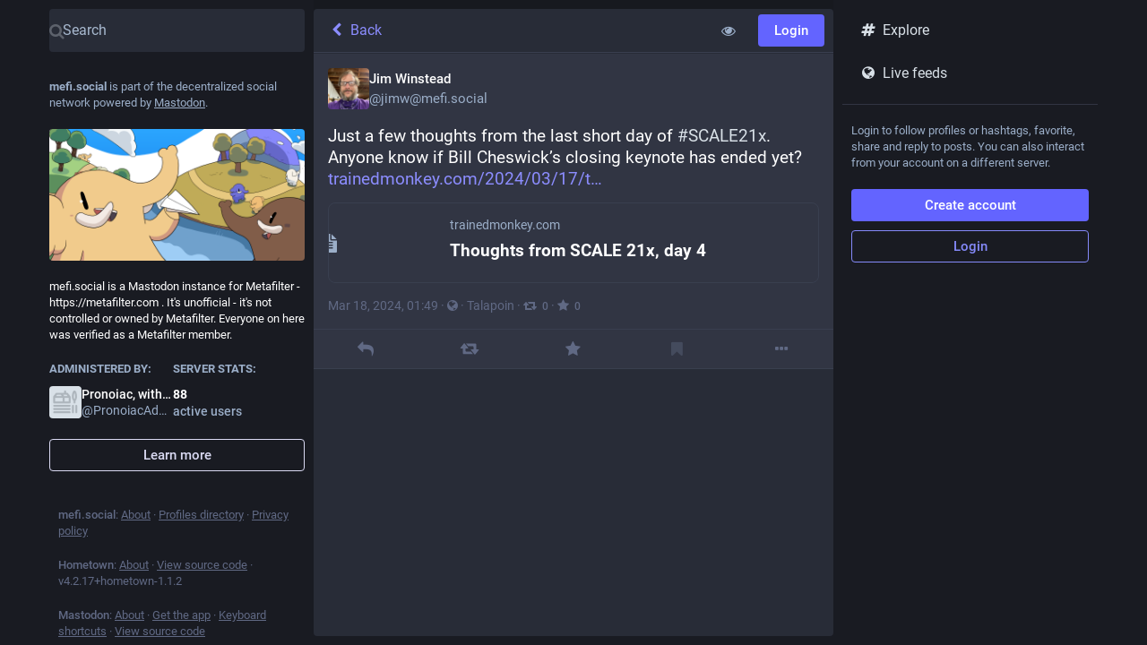

--- FILE ---
content_type: text/html; charset=utf-8
request_url: https://mefi.social/@jimw/112114178312816416
body_size: 6874
content:
<!DOCTYPE html>
<html lang='en'>
<head>
<meta charset='utf-8'>
<meta content='width=device-width, initial-scale=1' name='viewport'>
<link href='https://mefisocial.files.fedi.monster' rel='dns-prefetch'>
<link href='/favicon.ico' rel='icon' type='image/x-icon'>
<link href='/packs/media/icons/favicon-16x16-0121f654d83c7f2650726cd500527bed.png' rel='icon' sizes='16x16' type='image/png'>
<link href='/packs/media/icons/favicon-32x32-31f6078338499eaae78804508c9e76b5.png' rel='icon' sizes='32x32' type='image/png'>
<link href='/packs/media/icons/favicon-48x48-b6748cf15b252b3ac14620e376f77c5d.png' rel='icon' sizes='48x48' type='image/png'>
<link href='/packs/media/icons/apple-touch-icon-57x57-7688e43ab36b42695416dbebaafb84e3.png' rel='apple-touch-icon' sizes='57x57'>
<link href='/packs/media/icons/apple-touch-icon-60x60-50f9f5b61e540a16de9247b5475853c6.png' rel='apple-touch-icon' sizes='60x60'>
<link href='/packs/media/icons/apple-touch-icon-72x72-eb3b8993f345ee0eb77f41f98d50d715.png' rel='apple-touch-icon' sizes='72x72'>
<link href='/packs/media/icons/apple-touch-icon-76x76-876101ddb0aaab2b472562a23e1528a1.png' rel='apple-touch-icon' sizes='76x76'>
<link href='/packs/media/icons/apple-touch-icon-114x114-be18e814ffd3a04469e7d6f3bc96e0f7.png' rel='apple-touch-icon' sizes='114x114'>
<link href='/packs/media/icons/apple-touch-icon-120x120-eb01d3693e8d998b33b5df2df12427c8.png' rel='apple-touch-icon' sizes='120x120'>
<link href='/packs/media/icons/apple-touch-icon-144x144-ca2847d0c1f28ad1356903521d68c90e.png' rel='apple-touch-icon' sizes='144x144'>
<link href='/packs/media/icons/apple-touch-icon-152x152-2c198da739e287882850b5dac5e58f78.png' rel='apple-touch-icon' sizes='152x152'>
<link href='/packs/media/icons/apple-touch-icon-167x167-4d95aef1236b9ae7358a91bbcd9d79d7.png' rel='apple-touch-icon' sizes='167x167'>
<link href='/packs/media/icons/apple-touch-icon-180x180-1e7a784ec461b591e092f2826b9559f9.png' rel='apple-touch-icon' sizes='180x180'>
<link href='/packs/media/icons/apple-touch-icon-1024x1024-50d808644f6774d298f87ad8eac78c3d.png' rel='apple-touch-icon' sizes='1024x1024'>
<link color='#6364FF' href='/packs/media/images/logo-symbol-icon-de9e68dc49b19eb5cd142d3316f9e95e.svg' rel='mask-icon'>
<link href='/manifest' rel='manifest'>
<meta content='#191b22' name='theme-color'>
<meta content='yes' name='apple-mobile-web-app-capable'>
<title>Jim Winstead: &quot;Just a few thoughts from the last short day of #S…&quot; - mefi.social</title>
<link rel="stylesheet" crossorigin="anonymous" href="/packs/css/common-a729b6b0.css" media="all" integrity="sha256-KDzFV9ckqn2zELncHPapWY+nN4HgaUP+jxBFg4sinFA=" />
<link rel="stylesheet" crossorigin="anonymous" href="/packs/css/default-7050d407.chunk.css" media="all" integrity="sha256-flvpLpcGqKvDfr+YqH90uu707kRKdpCVMeeFdezo9SA=" />
<script src="/packs/js/common-389a4373a1243e10e781.js" crossorigin="anonymous" integrity="sha256-ahaTAg3q/FslcmKXzwEgFVgau8XQwGIcY+wdRmlQMl4="></script>
<link rel="preload" href="/packs/js/locale/en-json-d204257b5c5d5097f341.chunk.js" as="script" type="text/javascript" integrity="sha256-4/bNy0mOgasP7+Bu2MJ4Cw89bdFHZAzFqChm/ajYQJw=">

<meta content='KsOCRY5EWJ2nsk0Csmc6MQ==' name='style-nonce'>
<link rel="stylesheet" href="/inert.css" media="all" id="inert-style" />
<link rel="stylesheet" href="https://mefi.social/custom.css" media="all" />
<link href='https://mefi.social/api/oembed?format=json&amp;url=https%3A%2F%2Fmefi.social%2F%40jimw%2F112114178312816416' rel='alternate' type='application/json+oembed'>
<link href='https://mefi.social/users/jimw/statuses/112114178312816416' rel='alternate' type='application/activity+json'>
<meta content="mefi.social" property="og:site_name">
<meta content="article" property="og:type">
<meta content="Jim Winstead (@jimw@mefi.social)" property="og:title">
<meta content="https://mefi.social/@jimw/112114178312816416" property="og:url">
<meta content="2024-03-18T01:49:57Z" property="og:published_time">
<meta content="jimw@mefi.social" property="profile:username">
<meta content='Just a few thoughts from the last short day of #SCALE21x. Anyone know if Bill Cheswick’s closing keynote has ended yet? https://trainedmonkey.com/2024/03/17/thoughts_from_scale_21x,_day_4' name='description'>
<meta content="Just a few thoughts from the last short day of #SCALE21x. Anyone know if Bill Cheswick’s closing keynote has ended yet? https://trainedmonkey.com/2024/03/17/thoughts_from_scale_21x,_day_4" property="og:description">

<meta content="summary" property="twitter:card">

<meta content='BBGfINO67-bb_f391663MG5HnIVo8wVT0WomQ2QZeF1GGjJH3z5xnFPODd4L6Eo8XWCoXFSli8G9Wrt196Gg7hM=' name='applicationServerKey'>
<script id="initial-state" type="application/json">{"meta":{"streaming_api_base_url":"wss://mefi.social","access_token":null,"locale":"en","domain":"mefi.social","title":"mefi.social","admin":null,"search_enabled":false,"repository":"mastodon/mastodon","source_url":"https://github.com/mastodon/mastodon","version":"4.2.17+hometown-1.1.2","limited_federation_mode":false,"mascot":null,"profile_directory":true,"trends_enabled":true,"registrations_open":false,"timeline_preview":true,"activity_api_enabled":true,"single_user_mode":false,"trends_as_landing_page":false,"status_page_url":"","sso_redirect":null,"auto_play_gif":null,"display_media":null,"reduce_motion":null,"use_blurhash":null},"compose":{"text":""},"accounts":{},"media_attachments":{"accept_content_types":[".jpg",".jpeg",".png",".gif",".webp",".heic",".heif",".avif",".webm",".mp4",".m4v",".mov",".ogg",".oga",".mp3",".wav",".flac",".opus",".aac",".m4a",".3gp",".wma","image/jpeg","image/png","image/gif","image/heic","image/heif","image/webp","image/avif","video/webm","video/mp4","video/quicktime","video/ogg","audio/wave","audio/wav","audio/x-wav","audio/x-pn-wave","audio/vnd.wave","audio/ogg","audio/vorbis","audio/mpeg","audio/mp3","audio/webm","audio/flac","audio/aac","audio/m4a","audio/x-m4a","audio/mp4","audio/3gpp","video/x-ms-asf"]},"settings":{},"max_toot_chars":1000,"languages":[["aa","Afar","Afaraf"],["ab","Abkhaz","аҧсуа бызшәа"],["ae","Avestan","avesta"],["af","Afrikaans","Afrikaans"],["ak","Akan","Akan"],["am","Amharic","አማርኛ"],["an","Aragonese","aragonés"],["ar","Arabic","اللغة العربية"],["as","Assamese","অসমীয়া"],["av","Avaric","авар мацӀ"],["ay","Aymara","aymar aru"],["az","Azerbaijani","azərbaycan dili"],["ba","Bashkir","башҡорт теле"],["be","Belarusian","беларуская мова"],["bg","Bulgarian","български език"],["bh","Bihari","भोजपुरी"],["bi","Bislama","Bislama"],["bm","Bambara","bamanankan"],["bn","Bengali","বাংলা"],["bo","Tibetan","བོད་ཡིག"],["br","Breton","brezhoneg"],["bs","Bosnian","bosanski jezik"],["ca","Catalan","Català"],["ce","Chechen","нохчийн мотт"],["ch","Chamorro","Chamoru"],["co","Corsican","corsu"],["cr","Cree","ᓀᐦᐃᔭᐍᐏᐣ"],["cs","Czech","čeština"],["cu","Old Church Slavonic","ѩзыкъ словѣньскъ"],["cv","Chuvash","чӑваш чӗлхи"],["cy","Welsh","Cymraeg"],["da","Danish","dansk"],["de","German","Deutsch"],["dv","Divehi","Dhivehi"],["dz","Dzongkha","རྫོང་ཁ"],["ee","Ewe","Eʋegbe"],["el","Greek","Ελληνικά"],["en","English","English"],["eo","Esperanto","Esperanto"],["es","Spanish","Español"],["et","Estonian","eesti"],["eu","Basque","euskara"],["fa","Persian","فارسی"],["ff","Fula","Fulfulde"],["fi","Finnish","suomi"],["fj","Fijian","Vakaviti"],["fo","Faroese","føroyskt"],["fr","French","Français"],["fy","Western Frisian","Frysk"],["ga","Irish","Gaeilge"],["gd","Scottish Gaelic","Gàidhlig"],["gl","Galician","galego"],["gu","Gujarati","ગુજરાતી"],["gv","Manx","Gaelg"],["ha","Hausa","هَوُسَ"],["he","Hebrew","עברית"],["hi","Hindi","हिन्दी"],["ho","Hiri Motu","Hiri Motu"],["hr","Croatian","Hrvatski"],["ht","Haitian","Kreyòl ayisyen"],["hu","Hungarian","magyar"],["hy","Armenian","Հայերեն"],["hz","Herero","Otjiherero"],["ia","Interlingua","Interlingua"],["id","Indonesian","Bahasa Indonesia"],["ie","Interlingue","Interlingue"],["ig","Igbo","Asụsụ Igbo"],["ii","Nuosu","ꆈꌠ꒿ Nuosuhxop"],["ik","Inupiaq","Iñupiaq"],["io","Ido","Ido"],["is","Icelandic","Íslenska"],["it","Italian","Italiano"],["iu","Inuktitut","ᐃᓄᒃᑎᑐᑦ"],["ja","Japanese","日本語"],["jv","Javanese","basa Jawa"],["ka","Georgian","ქართული"],["kg","Kongo","Kikongo"],["ki","Kikuyu","Gĩkũyũ"],["kj","Kwanyama","Kuanyama"],["kk","Kazakh","қазақ тілі"],["kl","Kalaallisut","kalaallisut"],["km","Khmer","ខេមរភាសា"],["kn","Kannada","ಕನ್ನಡ"],["ko","Korean","한국어"],["kr","Kanuri","Kanuri"],["ks","Kashmiri","कश्मीरी"],["ku","Kurmanji (Kurdish)","Kurmancî"],["kv","Komi","коми кыв"],["kw","Cornish","Kernewek"],["ky","Kyrgyz","Кыргызча"],["la","Latin","latine"],["lb","Luxembourgish","Lëtzebuergesch"],["lg","Ganda","Luganda"],["li","Limburgish","Limburgs"],["ln","Lingala","Lingála"],["lo","Lao","ລາວ"],["lt","Lithuanian","lietuvių kalba"],["lu","Luba-Katanga","Tshiluba"],["lv","Latvian","latviešu valoda"],["mg","Malagasy","fiteny malagasy"],["mh","Marshallese","Kajin M̧ajeļ"],["mi","Māori","te reo Māori"],["mk","Macedonian","македонски јазик"],["ml","Malayalam","മലയാളം"],["mn","Mongolian","Монгол хэл"],["mr","Marathi","मराठी"],["ms","Malay","Bahasa Melayu"],["mt","Maltese","Malti"],["my","Burmese","ဗမာစာ"],["na","Nauru","Ekakairũ Naoero"],["nb","Norwegian Bokmål","Norsk bokmål"],["nd","Northern Ndebele","isiNdebele"],["ne","Nepali","नेपाली"],["ng","Ndonga","Owambo"],["nl","Dutch","Nederlands"],["nn","Norwegian Nynorsk","Norsk Nynorsk"],["no","Norwegian","Norsk"],["nr","Southern Ndebele","isiNdebele"],["nv","Navajo","Diné bizaad"],["ny","Chichewa","chiCheŵa"],["oc","Occitan","occitan"],["oj","Ojibwe","ᐊᓂᔑᓈᐯᒧᐎᓐ"],["om","Oromo","Afaan Oromoo"],["or","Oriya","ଓଡ଼ିଆ"],["os","Ossetian","ирон æвзаг"],["pa","Panjabi","ਪੰਜਾਬੀ"],["pi","Pāli","पाऴि"],["pl","Polish","Polski"],["ps","Pashto","پښتو"],["pt","Portuguese","Português"],["qu","Quechua","Runa Simi"],["rm","Romansh","rumantsch grischun"],["rn","Kirundi","Ikirundi"],["ro","Romanian","Română"],["ru","Russian","Русский"],["rw","Kinyarwanda","Ikinyarwanda"],["sa","Sanskrit","संस्कृतम्"],["sc","Sardinian","sardu"],["sd","Sindhi","सिन्धी"],["se","Northern Sami","Davvisámegiella"],["sg","Sango","yângâ tî sängö"],["si","Sinhala","සිංහල"],["sk","Slovak","slovenčina"],["sl","Slovenian","slovenščina"],["sn","Shona","chiShona"],["so","Somali","Soomaaliga"],["sq","Albanian","Shqip"],["sr","Serbian","српски језик"],["ss","Swati","SiSwati"],["st","Southern Sotho","Sesotho"],["su","Sundanese","Basa Sunda"],["sv","Swedish","Svenska"],["sw","Swahili","Kiswahili"],["ta","Tamil","தமிழ்"],["te","Telugu","తెలుగు"],["tg","Tajik","тоҷикӣ"],["th","Thai","ไทย"],["ti","Tigrinya","ትግርኛ"],["tk","Turkmen","Türkmen"],["tl","Tagalog","Tagalog"],["tn","Tswana","Setswana"],["to","Tonga","faka Tonga"],["tr","Turkish","Türkçe"],["ts","Tsonga","Xitsonga"],["tt","Tatar","татар теле"],["tw","Twi","Twi"],["ty","Tahitian","Reo Tahiti"],["ug","Uyghur","ئۇيغۇرچە‎"],["uk","Ukrainian","Українська"],["ur","Urdu","اردو"],["uz","Uzbek","Ўзбек"],["ve","Venda","Tshivenḓa"],["vi","Vietnamese","Tiếng Việt"],["vo","Volapük","Volapük"],["wa","Walloon","walon"],["wo","Wolof","Wollof"],["xh","Xhosa","isiXhosa"],["yi","Yiddish","ייִדיש"],["yo","Yoruba","Yorùbá"],["za","Zhuang","Saɯ cueŋƅ"],["zh","Chinese","中文"],["zu","Zulu","isiZulu"],["zh-CN","Chinese (China)","简体中文"],["zh-HK","Chinese (Hong Kong)","繁體中文（香港）"],["zh-TW","Chinese (Taiwan)","繁體中文（臺灣）"],["zh-YUE","Cantonese","廣東話"],["ast","Asturian","Asturianu"],["chr","Cherokee","ᏣᎳᎩ ᎦᏬᏂᎯᏍᏗ"],["ckb","Sorani (Kurdish)","سۆرانی"],["cnr","Montenegrin","crnogorski"],["jbo","Lojban","la .lojban."],["kab","Kabyle","Taqbaylit"],["ldn","Láadan","Láadan"],["lfn","Lingua Franca Nova","lingua franca nova"],["sco","Scots","Scots"],["sma","Southern Sami","Åarjelsaemien Gïele"],["smj","Lule Sami","Julevsámegiella"],["szl","Silesian","ślůnsko godka"],["tok","Toki Pona","toki pona"],["xal","Kalmyk","Хальмг келн"],["zba","Balaibalan","باليبلن"],["zgh","Standard Moroccan Tamazight","ⵜⴰⵎⴰⵣⵉⵖⵜ"]],"push_subscription":null,"role":null}</script>
<script src="/packs/js/application-a64b6efbd71e39981ead.chunk.js" crossorigin="anonymous" integrity="sha256-l1EKuHD3DREIQ1Ou+9/fbTZwjv8PlP66Ef+e7UK13uo="></script>

</head>
<body class='app-body theme-default no-reduce-motion'>
<div class='notranslate app-holder' data-props='{&quot;locale&quot;:&quot;en&quot;}' id='mastodon'>
<noscript>
<img alt="Mastodon" src="/packs/media/images/logo-d4b5dc90fd3e117d141ae7053b157f58.svg" />
<div>
To use the Mastodon web application, please enable JavaScript. Alternatively, try one of the <a href="https://joinmastodon.org/apps">native apps</a> for Mastodon for your platform.
</div>
</noscript>
</div>


<div class='logo-resources'>
<?xml version="1.0" encoding="utf-8"?>
<svg viewBox="37.397 38.827 23.356 22.196" width="23.356" height="22.196" xmlns="http://www.w3.org/2000/svg">
  <g style="" transform="matrix(0.725344, 0, 0, 0.725344, 12.807959, 13.657597)">
    <path d="M55.9,53.9H35.3c-0.7,0-1.3,0.6-1.3,1.3s0.6,1.3,1.3,1.3h20.6c0.7,0,1.3-0.6,1.3-1.3S56.6,53.9,55.9,53.9z"/>
    <path d="M55.9,58.2H35.3c-0.7,0-1.3,0.6-1.3,1.3s0.6,1.3,1.3,1.3h20.6c0.7,0,1.3-0.6,1.3-1.3S56.6,58.2,55.9,58.2z"/>
    <path d="M55.9,62.6H35.3c-0.7,0-1.3,0.6-1.3,1.3s0.6,1.3,1.3,1.3h20.6c0.7,0,1.3-0.6,1.3-1.3S56.6,62.6,55.9,62.6z"/>
    <path d="M64.8,53.9c-0.7,0-1.3,0.6-1.3,1.3v8.8c0,0.7,0.6,1.3,1.3,1.3s1.3-0.6,1.3-1.3v-8.8C66,54.4,65.4,53.9,64.8,53.9z"/>
    <path d="M60.4,53.9c-0.7,0-1.3,0.6-1.3,1.3v8.8c0,0.7,0.6,1.3,1.3,1.3s1.3-0.6,1.3-1.3v-8.8C61.6,54.4,61.1,53.9,60.4,53.9z"/>
    <path d="M63.7,48.3c1.3-0.7,2-2.5,2-5.6c0-3.6-0.9-7.8-3.3-7.8s-3.3,4.2-3.3,7.8c0,3.1,0.7,4.9,2,5.6v2.4c0,0.7,0.6,1.3,1.3,1.3   s1.3-0.6,1.3-1.3V48.3z M62.4,37.8c0.4,0.8,0.8,2.5,0.8,4.9c0,2.5-0.5,3.4-0.8,3.4s-0.8-0.9-0.8-3.4C61.7,40.3,62.1,38.6,62.4,37.8   z"/>
    <path d="M57,42.7c0-0.1-0.1-0.1-0.1-0.2l-3.2-4.1c-0.2-0.3-0.6-0.5-1-0.5h-1.6v-1.9c0-0.7-0.6-1.3-1.3-1.3s-1.3,0.6-1.3,1.3V38   h-3.9h-1.1h-5.2c-0.4,0-0.7,0.2-1,0.5l-3.2,4.1c0,0.1-0.1,0.1-0.1,0.2c0,0-0.1,0.1-0.1,0.1C34,43,34,43.2,34,43.3v7.4   c0,0.7,0.6,1.3,1.3,1.3h5.2h7.4h8c0.7,0,1.3-0.6,1.3-1.3v-7.4c0-0.2,0-0.3-0.1-0.4C57,42.8,57,42.8,57,42.7z M41.7,49.5h-5.2v-4.9   h10.2v4.9H41.7z M48.5,42.1l-1.2-1.6h4.8l1.2,1.6H48.5z M44.1,40.5l1.2,1.6h-7.5l1.2-1.6H44.1z M49.2,44.6h5.5v4.9h-5.5V44.6z"/>
  </g>
</svg>
</div>
</body>
</html>
